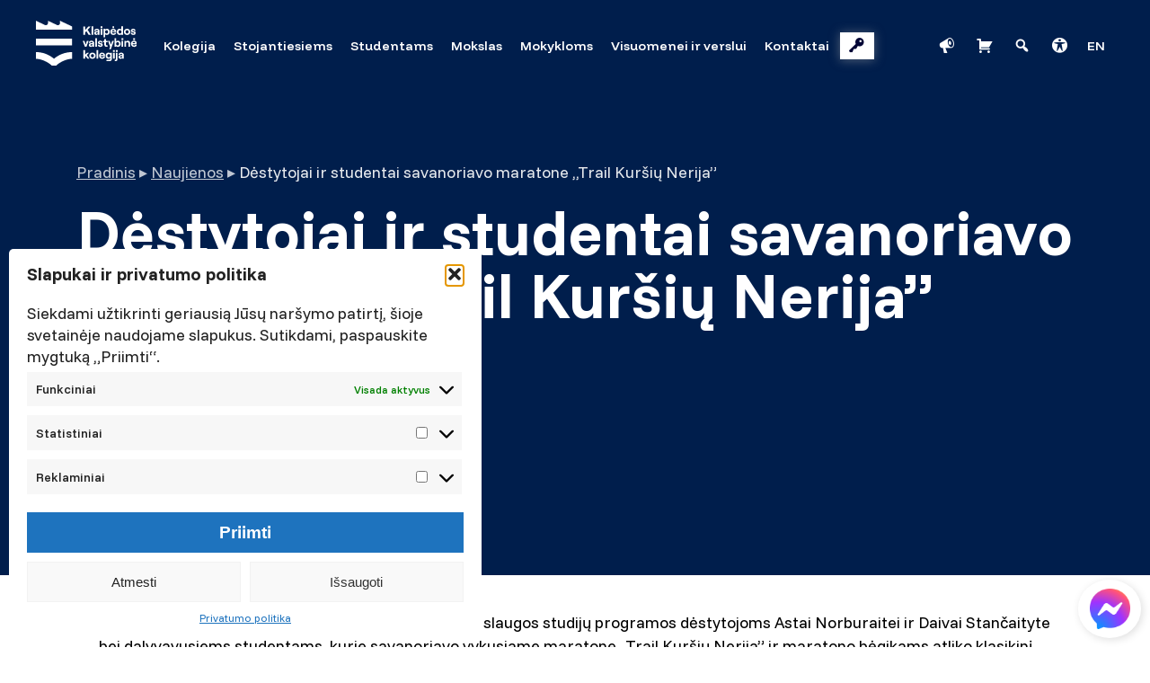

--- FILE ---
content_type: text/html; charset=UTF-8
request_url: https://www.kvk.lt/kineziterapijos-ir-bendrosios-slaugos-studiju-programos-destytojai-ir-studentai-savanoriavo-maratone-trail-kursiu-nerija/
body_size: 21114
content:

<!doctype html>
<html lang="lt-LT">
<head>
	<meta charset="UTF-8">
	<meta name="viewport" content="width=device-width, initial-scale=1">
  <link rel="icon" type="image/svg+xml" href="https://www.kvk.lt/wp-content/uploads/2025/01/kvk-simbolis-full-color-rgb-900px-w-72ppi.png">
  <link rel="mask-icon" href="https://www.kvk.lt/wp-content/uploads/2025/01/kvk-simbolis-full-color-rgb-900px-w-72ppi.png" color="#08599D">
  <!--[if IE]><meta http-equiv='X-UA-Compatible' content='IE=edge,chrome=1'><![endif]-->
  <link rel="stylesheet" media="print" href="https://www.kvk.lt/wp-content/themes/kvk/css/print.css" />

  <link rel="preconnect" href="https://fonts.gstatic.com">
  <link href="https://fonts.googleapis.com/css2?family=Funnel+Display:wght@300..800&family=Funnel+Sans:ital,wght@0,300..800;1,300..800&display=swap" rel="stylesheet">

  <meta name='robots' content='index, follow, max-image-preview:large, max-snippet:-1, max-video-preview:-1' />
<link rel="alternate" hreflang="lt" href="https://www.kvk.lt/kineziterapijos-ir-bendrosios-slaugos-studiju-programos-destytojai-ir-studentai-savanoriavo-maratone-trail-kursiu-nerija/" />
<link rel="alternate" hreflang="x-default" href="https://www.kvk.lt/kineziterapijos-ir-bendrosios-slaugos-studiju-programos-destytojai-ir-studentai-savanoriavo-maratone-trail-kursiu-nerija/" />
<script>window._wca = window._wca || [];</script>

	<!-- This site is optimized with the Yoast SEO plugin v26.7 - https://yoast.com/wordpress/plugins/seo/ -->
	<title>Dėstytojai ir studentai savanoriavo maratone ,,Trail Kuršių Nerija” - Klaipėdos valstybinė kolegija</title>
	<meta name="description" content="Nuoširdų AČIŪ sakome Kineziterapijos ir Bendrosios slaugos studijų programos dėstytojoms Astai Norburaitei ir Daivai Stančaityte bei dalyvavusiems" />
	<link rel="canonical" href="https://www.kvk.lt/kineziterapijos-ir-bendrosios-slaugos-studiju-programos-destytojai-ir-studentai-savanoriavo-maratone-trail-kursiu-nerija/" />
	<meta property="og:locale" content="lt_LT" />
	<meta property="og:type" content="article" />
	<meta property="og:title" content="Dėstytojai ir studentai savanoriavo maratone ,,Trail Kuršių Nerija” - Klaipėdos valstybinė kolegija" />
	<meta property="og:description" content="Nuoširdų AČIŪ sakome Kineziterapijos ir Bendrosios slaugos studijų programos dėstytojoms Astai Norburaitei ir Daivai Stančaityte bei dalyvavusiems" />
	<meta property="og:url" content="https://www.kvk.lt/kineziterapijos-ir-bendrosios-slaugos-studiju-programos-destytojai-ir-studentai-savanoriavo-maratone-trail-kursiu-nerija/" />
	<meta property="og:site_name" content="Klaipėdos valstybinė kolegija" />
	<meta property="article:published_time" content="2021-10-19T08:31:10+00:00" />
	<meta property="article:modified_time" content="2021-10-19T08:33:42+00:00" />
	<meta property="og:image" content="https://www.kvk.lt/wp-content/uploads/2021/10/2-2.jpg" />
	<meta property="og:image:width" content="945" />
	<meta property="og:image:height" content="630" />
	<meta property="og:image:type" content="image/jpeg" />
	<meta name="author" content="Miglė Pakamorė" />
	<meta name="twitter:card" content="summary_large_image" />
	<script type="application/ld+json" class="yoast-schema-graph">{"@context":"https://schema.org","@graph":[{"@type":"Article","@id":"https://www.kvk.lt/kineziterapijos-ir-bendrosios-slaugos-studiju-programos-destytojai-ir-studentai-savanoriavo-maratone-trail-kursiu-nerija/#article","isPartOf":{"@id":"https://www.kvk.lt/kineziterapijos-ir-bendrosios-slaugos-studiju-programos-destytojai-ir-studentai-savanoriavo-maratone-trail-kursiu-nerija/"},"author":{"name":"Miglė Pakamorė","@id":"https://www.kvk.lt/#/schema/person/db786badacd35d43d6b1d8cd3ef21b2a"},"headline":"Dėstytojai ir studentai savanoriavo maratone ,,Trail Kuršių Nerija”","datePublished":"2021-10-19T08:31:10+00:00","dateModified":"2021-10-19T08:33:42+00:00","mainEntityOfPage":{"@id":"https://www.kvk.lt/kineziterapijos-ir-bendrosios-slaugos-studiju-programos-destytojai-ir-studentai-savanoriavo-maratone-trail-kursiu-nerija/"},"wordCount":47,"publisher":{"@id":"https://www.kvk.lt/#organization"},"image":{"@id":"https://www.kvk.lt/kineziterapijos-ir-bendrosios-slaugos-studiju-programos-destytojai-ir-studentai-savanoriavo-maratone-trail-kursiu-nerija/#primaryimage"},"thumbnailUrl":"https://www.kvk.lt/wp-content/uploads/2021/10/2-2.jpg","articleSection":["Naujienos"],"inLanguage":"lt-LT"},{"@type":"WebPage","@id":"https://www.kvk.lt/kineziterapijos-ir-bendrosios-slaugos-studiju-programos-destytojai-ir-studentai-savanoriavo-maratone-trail-kursiu-nerija/","url":"https://www.kvk.lt/kineziterapijos-ir-bendrosios-slaugos-studiju-programos-destytojai-ir-studentai-savanoriavo-maratone-trail-kursiu-nerija/","name":"Dėstytojai ir studentai savanoriavo maratone ,,Trail Kuršių Nerija” - Klaipėdos valstybinė kolegija","isPartOf":{"@id":"https://www.kvk.lt/#website"},"primaryImageOfPage":{"@id":"https://www.kvk.lt/kineziterapijos-ir-bendrosios-slaugos-studiju-programos-destytojai-ir-studentai-savanoriavo-maratone-trail-kursiu-nerija/#primaryimage"},"image":{"@id":"https://www.kvk.lt/kineziterapijos-ir-bendrosios-slaugos-studiju-programos-destytojai-ir-studentai-savanoriavo-maratone-trail-kursiu-nerija/#primaryimage"},"thumbnailUrl":"https://www.kvk.lt/wp-content/uploads/2021/10/2-2.jpg","datePublished":"2021-10-19T08:31:10+00:00","dateModified":"2021-10-19T08:33:42+00:00","description":"Nuoširdų AČIŪ sakome Kineziterapijos ir Bendrosios slaugos studijų programos dėstytojoms Astai Norburaitei ir Daivai Stančaityte bei dalyvavusiems","breadcrumb":{"@id":"https://www.kvk.lt/kineziterapijos-ir-bendrosios-slaugos-studiju-programos-destytojai-ir-studentai-savanoriavo-maratone-trail-kursiu-nerija/#breadcrumb"},"inLanguage":"lt-LT","potentialAction":[{"@type":"ReadAction","target":["https://www.kvk.lt/kineziterapijos-ir-bendrosios-slaugos-studiju-programos-destytojai-ir-studentai-savanoriavo-maratone-trail-kursiu-nerija/"]}]},{"@type":"ImageObject","inLanguage":"lt-LT","@id":"https://www.kvk.lt/kineziterapijos-ir-bendrosios-slaugos-studiju-programos-destytojai-ir-studentai-savanoriavo-maratone-trail-kursiu-nerija/#primaryimage","url":"https://www.kvk.lt/wp-content/uploads/2021/10/2-2.jpg","contentUrl":"https://www.kvk.lt/wp-content/uploads/2021/10/2-2.jpg","width":945,"height":630},{"@type":"BreadcrumbList","@id":"https://www.kvk.lt/kineziterapijos-ir-bendrosios-slaugos-studiju-programos-destytojai-ir-studentai-savanoriavo-maratone-trail-kursiu-nerija/#breadcrumb","itemListElement":[{"@type":"ListItem","position":1,"name":"Home","item":"https://www.kvk.lt/"},{"@type":"ListItem","position":2,"name":"Naujienos","item":"https://www.kvk.lt/naujienos/"},{"@type":"ListItem","position":3,"name":"Dėstytojai ir studentai savanoriavo maratone ,,Trail Kuršių Nerija”"}]},{"@type":"WebSite","@id":"https://www.kvk.lt/#website","url":"https://www.kvk.lt/","name":"Klaipėdos valstybinė kolegija","description":"","publisher":{"@id":"https://www.kvk.lt/#organization"},"potentialAction":[{"@type":"SearchAction","target":{"@type":"EntryPoint","urlTemplate":"https://www.kvk.lt/?s={search_term_string}"},"query-input":{"@type":"PropertyValueSpecification","valueRequired":true,"valueName":"search_term_string"}}],"inLanguage":"lt-LT"},{"@type":"Organization","@id":"https://www.kvk.lt/#organization","name":"Klaipėdos valstybinė kolegija","url":"https://www.kvk.lt/","logo":{"@type":"ImageObject","inLanguage":"lt-LT","@id":"https://www.kvk.lt/#/schema/logo/image/","url":"https://www.kvk.lt/wp-content/uploads/2020/08/kvk-baltas-be-teksto.svg","contentUrl":"https://www.kvk.lt/wp-content/uploads/2020/08/kvk-baltas-be-teksto.svg","caption":"Klaipėdos valstybinė kolegija"},"image":{"@id":"https://www.kvk.lt/#/schema/logo/image/"}},{"@type":"Person","@id":"https://www.kvk.lt/#/schema/person/db786badacd35d43d6b1d8cd3ef21b2a","name":"Miglė Pakamorė"}]}</script>
	<!-- / Yoast SEO plugin. -->


<link rel='dns-prefetch' href='//stats.wp.com' />
<link rel='dns-prefetch' href='//cdn.jsdelivr.net' />
<link rel="alternate" title="oEmbed (JSON)" type="application/json+oembed" href="https://www.kvk.lt/wp-json/oembed/1.0/embed?url=https%3A%2F%2Fwww.kvk.lt%2Fkineziterapijos-ir-bendrosios-slaugos-studiju-programos-destytojai-ir-studentai-savanoriavo-maratone-trail-kursiu-nerija%2F" />
<link rel="alternate" title="oEmbed (XML)" type="text/xml+oembed" href="https://www.kvk.lt/wp-json/oembed/1.0/embed?url=https%3A%2F%2Fwww.kvk.lt%2Fkineziterapijos-ir-bendrosios-slaugos-studiju-programos-destytojai-ir-studentai-savanoriavo-maratone-trail-kursiu-nerija%2F&#038;format=xml" />
<style id='wp-img-auto-sizes-contain-inline-css' type='text/css'>
img:is([sizes=auto i],[sizes^="auto," i]){contain-intrinsic-size:3000px 1500px}
/*# sourceURL=wp-img-auto-sizes-contain-inline-css */
</style>

<style id='wp-emoji-styles-inline-css' type='text/css'>

	img.wp-smiley, img.emoji {
		display: inline !important;
		border: none !important;
		box-shadow: none !important;
		height: 1em !important;
		width: 1em !important;
		margin: 0 0.07em !important;
		vertical-align: -0.1em !important;
		background: none !important;
		padding: 0 !important;
	}
/*# sourceURL=wp-emoji-styles-inline-css */
</style>
<style id='classic-theme-styles-inline-css' type='text/css'>
/*! This file is auto-generated */
.wp-block-button__link{color:#fff;background-color:#32373c;border-radius:9999px;box-shadow:none;text-decoration:none;padding:calc(.667em + 2px) calc(1.333em + 2px);font-size:1.125em}.wp-block-file__button{background:#32373c;color:#fff;text-decoration:none}
/*# sourceURL=/wp-includes/css/classic-themes.min.css */
</style>
<link rel='stylesheet' id='woo-shipping-dpd-baltic-css' href='https://www.kvk.lt/wp-content/plugins/woo-shipping-dpd-baltic/public/css/dpd-public.css?ver=1.2.89' type='text/css' media='all' />
<link rel='stylesheet' id='select2css-css' href='//cdn.jsdelivr.net/npm/select2@4.1.0-rc.0/dist/css/select2.min.css?ver=1.0' type='text/css' media='all' />
<link rel='stylesheet' id='swedbankv3-css' href='https://www.kvk.lt/wp-content/plugins/woocommerce-gateway-swedbank-v3/css/swedbank_plugin.css?ver=6.9' type='text/css' media='all' />
<link rel='stylesheet' id='woocommerce-layout-css' href='https://www.kvk.lt/wp-content/plugins/woocommerce/assets/css/woocommerce-layout.css?ver=10.4.3' type='text/css' media='all' />
<style id='woocommerce-layout-inline-css' type='text/css'>

	.infinite-scroll .woocommerce-pagination {
		display: none;
	}
/*# sourceURL=woocommerce-layout-inline-css */
</style>
<link rel='stylesheet' id='woocommerce-smallscreen-css' href='https://www.kvk.lt/wp-content/plugins/woocommerce/assets/css/woocommerce-smallscreen.css?ver=10.4.3' type='text/css' media='only screen and (max-width: 768px)' />
<link rel='stylesheet' id='woocommerce-general-css' href='https://www.kvk.lt/wp-content/plugins/woocommerce/assets/css/woocommerce.css?ver=10.4.3' type='text/css' media='all' />
<style id='woocommerce-inline-inline-css' type='text/css'>
.woocommerce form .form-row .required { visibility: visible; }
/*# sourceURL=woocommerce-inline-inline-css */
</style>
<link rel='stylesheet' id='cmplz-general-css' href='https://www.kvk.lt/wp-content/plugins/complianz-gdpr-premium/assets/css/cookieblocker.min.css?ver=1754664291' type='text/css' media='all' />
<link rel='stylesheet' id='kvk-grid-css' href='https://www.kvk.lt/wp-content/themes/kvk/css/grid.min.css?ver=6.9' type='text/css' media='all' />
<link rel='stylesheet' id='kvk-style-css' href='https://www.kvk.lt/wp-content/themes/kvk/style.css?ver=2.0.3.20260119a' type='text/css' media='all' />
<link rel='stylesheet' id='dashicons-css' href='https://www.kvk.lt/wp-includes/css/dashicons.min.css?ver=6.9' type='text/css' media='all' />
<script type="text/javascript" src="https://www.kvk.lt/wp-content/themes/kvk/js/script.js?ver=2.0.3.20260119a" id="kvk-script-js"></script>
<script data-service="jetpack-statistics" data-category="statistics" type="text/plain" data-cmplz-src="https://stats.wp.com/s-202604.js" id="woocommerce-analytics-js" defer="defer" data-wp-strategy="defer"></script>
<link rel="https://api.w.org/" href="https://www.kvk.lt/wp-json/" /><link rel="alternate" title="JSON" type="application/json" href="https://www.kvk.lt/wp-json/wp/v2/posts/16341" /><link rel="EditURI" type="application/rsd+xml" title="RSD" href="https://www.kvk.lt/xmlrpc.php?rsd" />
<meta name="generator" content="WordPress 6.9" />
<meta name="generator" content="WooCommerce 10.4.3" />
<link rel='shortlink' href='https://www.kvk.lt/?p=16341' />
<meta name="generator" content="WPML ver:4.8.6 stt:1,32;" />
	<script>

					        // jQuery(document).on( 'change', '.wc_payment_methods input[name="payment_method"]', function() {
				// 	jQuery('body').trigger('update_checkout');
				// });
					</script>
				<style>img#wpstats{display:none}</style>
					<style>.cmplz-hidden {
					display: none !important;
				}</style>	<noscript><style>.woocommerce-product-gallery{ opacity: 1 !important; }</style></noscript>
	
      <!-- Google Tag Manager 2024-07-18 -->
    <!-- OLD ID 2022-05-31 // GTM-WTD7C4Z -->
    <script>(function(w,d,s,l,i){w[l]=w[l]||[];w[l].push({'gtm.start':
    new Date().getTime(),event:'gtm.js'});var f=d.getElementsByTagName(s)[0],
    j=d.createElement(s),dl=l!='dataLayer'?'&l='+l:'';j.async=true;j.src=
    'https://www.googletagmanager.com/gtm.js?id='+i+dl;f.parentNode.insertBefore(j,f);
    })(window,document,'script','dataLayer','GTM-KSZPCBNJ');</script>


    <!-- Meta Pixel Code 2024-06-10 -->
    <script>
      !function(f,b,e,v,n,t,s)
      {if(f.fbq)return;n=f.fbq=function(){n.callMethod?
      n.callMethod.apply(n,arguments):n.queue.push(arguments)};
      if(!f._fbq)f._fbq=n;n.push=n;n.loaded=!0;n.version='2.0';
      n.queue=[];t=b.createElement(e);t.async=!0;
      t.src=v;s=b.getElementsByTagName(e)[0];
      s.parentNode.insertBefore(t,s)}(window, document,'script',
      'https://connect.facebook.net/en_US/fbevents.js');
      fbq('init', '445175125115638');
      fbq('track', 'PageView');
    </script>
    <noscript><img height="1" width="1" style="display:none"
      src="https://www.facebook.com/tr?id=445175125115638&ev=PageView&noscript=1"
    /></noscript>
  <style id='global-styles-inline-css' type='text/css'>
:root{--wp--preset--aspect-ratio--square: 1;--wp--preset--aspect-ratio--4-3: 4/3;--wp--preset--aspect-ratio--3-4: 3/4;--wp--preset--aspect-ratio--3-2: 3/2;--wp--preset--aspect-ratio--2-3: 2/3;--wp--preset--aspect-ratio--16-9: 16/9;--wp--preset--aspect-ratio--9-16: 9/16;--wp--preset--color--black: #000000;--wp--preset--color--cyan-bluish-gray: #abb8c3;--wp--preset--color--white: #ffffff;--wp--preset--color--pale-pink: #f78da7;--wp--preset--color--vivid-red: #cf2e2e;--wp--preset--color--luminous-vivid-orange: #ff6900;--wp--preset--color--luminous-vivid-amber: #fcb900;--wp--preset--color--light-green-cyan: #7bdcb5;--wp--preset--color--vivid-green-cyan: #00d084;--wp--preset--color--pale-cyan-blue: #8ed1fc;--wp--preset--color--vivid-cyan-blue: #0693e3;--wp--preset--color--vivid-purple: #9b51e0;--wp--preset--gradient--vivid-cyan-blue-to-vivid-purple: linear-gradient(135deg,rgb(6,147,227) 0%,rgb(155,81,224) 100%);--wp--preset--gradient--light-green-cyan-to-vivid-green-cyan: linear-gradient(135deg,rgb(122,220,180) 0%,rgb(0,208,130) 100%);--wp--preset--gradient--luminous-vivid-amber-to-luminous-vivid-orange: linear-gradient(135deg,rgb(252,185,0) 0%,rgb(255,105,0) 100%);--wp--preset--gradient--luminous-vivid-orange-to-vivid-red: linear-gradient(135deg,rgb(255,105,0) 0%,rgb(207,46,46) 100%);--wp--preset--gradient--very-light-gray-to-cyan-bluish-gray: linear-gradient(135deg,rgb(238,238,238) 0%,rgb(169,184,195) 100%);--wp--preset--gradient--cool-to-warm-spectrum: linear-gradient(135deg,rgb(74,234,220) 0%,rgb(151,120,209) 20%,rgb(207,42,186) 40%,rgb(238,44,130) 60%,rgb(251,105,98) 80%,rgb(254,248,76) 100%);--wp--preset--gradient--blush-light-purple: linear-gradient(135deg,rgb(255,206,236) 0%,rgb(152,150,240) 100%);--wp--preset--gradient--blush-bordeaux: linear-gradient(135deg,rgb(254,205,165) 0%,rgb(254,45,45) 50%,rgb(107,0,62) 100%);--wp--preset--gradient--luminous-dusk: linear-gradient(135deg,rgb(255,203,112) 0%,rgb(199,81,192) 50%,rgb(65,88,208) 100%);--wp--preset--gradient--pale-ocean: linear-gradient(135deg,rgb(255,245,203) 0%,rgb(182,227,212) 50%,rgb(51,167,181) 100%);--wp--preset--gradient--electric-grass: linear-gradient(135deg,rgb(202,248,128) 0%,rgb(113,206,126) 100%);--wp--preset--gradient--midnight: linear-gradient(135deg,rgb(2,3,129) 0%,rgb(40,116,252) 100%);--wp--preset--font-size--small: 13px;--wp--preset--font-size--medium: 20px;--wp--preset--font-size--large: 36px;--wp--preset--font-size--x-large: 42px;--wp--preset--spacing--20: 0.44rem;--wp--preset--spacing--30: 0.67rem;--wp--preset--spacing--40: 1rem;--wp--preset--spacing--50: 1.5rem;--wp--preset--spacing--60: 2.25rem;--wp--preset--spacing--70: 3.38rem;--wp--preset--spacing--80: 5.06rem;--wp--preset--shadow--natural: 6px 6px 9px rgba(0, 0, 0, 0.2);--wp--preset--shadow--deep: 12px 12px 50px rgba(0, 0, 0, 0.4);--wp--preset--shadow--sharp: 6px 6px 0px rgba(0, 0, 0, 0.2);--wp--preset--shadow--outlined: 6px 6px 0px -3px rgb(255, 255, 255), 6px 6px rgb(0, 0, 0);--wp--preset--shadow--crisp: 6px 6px 0px rgb(0, 0, 0);}:where(.is-layout-flex){gap: 0.5em;}:where(.is-layout-grid){gap: 0.5em;}body .is-layout-flex{display: flex;}.is-layout-flex{flex-wrap: wrap;align-items: center;}.is-layout-flex > :is(*, div){margin: 0;}body .is-layout-grid{display: grid;}.is-layout-grid > :is(*, div){margin: 0;}:where(.wp-block-columns.is-layout-flex){gap: 2em;}:where(.wp-block-columns.is-layout-grid){gap: 2em;}:where(.wp-block-post-template.is-layout-flex){gap: 1.25em;}:where(.wp-block-post-template.is-layout-grid){gap: 1.25em;}.has-black-color{color: var(--wp--preset--color--black) !important;}.has-cyan-bluish-gray-color{color: var(--wp--preset--color--cyan-bluish-gray) !important;}.has-white-color{color: var(--wp--preset--color--white) !important;}.has-pale-pink-color{color: var(--wp--preset--color--pale-pink) !important;}.has-vivid-red-color{color: var(--wp--preset--color--vivid-red) !important;}.has-luminous-vivid-orange-color{color: var(--wp--preset--color--luminous-vivid-orange) !important;}.has-luminous-vivid-amber-color{color: var(--wp--preset--color--luminous-vivid-amber) !important;}.has-light-green-cyan-color{color: var(--wp--preset--color--light-green-cyan) !important;}.has-vivid-green-cyan-color{color: var(--wp--preset--color--vivid-green-cyan) !important;}.has-pale-cyan-blue-color{color: var(--wp--preset--color--pale-cyan-blue) !important;}.has-vivid-cyan-blue-color{color: var(--wp--preset--color--vivid-cyan-blue) !important;}.has-vivid-purple-color{color: var(--wp--preset--color--vivid-purple) !important;}.has-black-background-color{background-color: var(--wp--preset--color--black) !important;}.has-cyan-bluish-gray-background-color{background-color: var(--wp--preset--color--cyan-bluish-gray) !important;}.has-white-background-color{background-color: var(--wp--preset--color--white) !important;}.has-pale-pink-background-color{background-color: var(--wp--preset--color--pale-pink) !important;}.has-vivid-red-background-color{background-color: var(--wp--preset--color--vivid-red) !important;}.has-luminous-vivid-orange-background-color{background-color: var(--wp--preset--color--luminous-vivid-orange) !important;}.has-luminous-vivid-amber-background-color{background-color: var(--wp--preset--color--luminous-vivid-amber) !important;}.has-light-green-cyan-background-color{background-color: var(--wp--preset--color--light-green-cyan) !important;}.has-vivid-green-cyan-background-color{background-color: var(--wp--preset--color--vivid-green-cyan) !important;}.has-pale-cyan-blue-background-color{background-color: var(--wp--preset--color--pale-cyan-blue) !important;}.has-vivid-cyan-blue-background-color{background-color: var(--wp--preset--color--vivid-cyan-blue) !important;}.has-vivid-purple-background-color{background-color: var(--wp--preset--color--vivid-purple) !important;}.has-black-border-color{border-color: var(--wp--preset--color--black) !important;}.has-cyan-bluish-gray-border-color{border-color: var(--wp--preset--color--cyan-bluish-gray) !important;}.has-white-border-color{border-color: var(--wp--preset--color--white) !important;}.has-pale-pink-border-color{border-color: var(--wp--preset--color--pale-pink) !important;}.has-vivid-red-border-color{border-color: var(--wp--preset--color--vivid-red) !important;}.has-luminous-vivid-orange-border-color{border-color: var(--wp--preset--color--luminous-vivid-orange) !important;}.has-luminous-vivid-amber-border-color{border-color: var(--wp--preset--color--luminous-vivid-amber) !important;}.has-light-green-cyan-border-color{border-color: var(--wp--preset--color--light-green-cyan) !important;}.has-vivid-green-cyan-border-color{border-color: var(--wp--preset--color--vivid-green-cyan) !important;}.has-pale-cyan-blue-border-color{border-color: var(--wp--preset--color--pale-cyan-blue) !important;}.has-vivid-cyan-blue-border-color{border-color: var(--wp--preset--color--vivid-cyan-blue) !important;}.has-vivid-purple-border-color{border-color: var(--wp--preset--color--vivid-purple) !important;}.has-vivid-cyan-blue-to-vivid-purple-gradient-background{background: var(--wp--preset--gradient--vivid-cyan-blue-to-vivid-purple) !important;}.has-light-green-cyan-to-vivid-green-cyan-gradient-background{background: var(--wp--preset--gradient--light-green-cyan-to-vivid-green-cyan) !important;}.has-luminous-vivid-amber-to-luminous-vivid-orange-gradient-background{background: var(--wp--preset--gradient--luminous-vivid-amber-to-luminous-vivid-orange) !important;}.has-luminous-vivid-orange-to-vivid-red-gradient-background{background: var(--wp--preset--gradient--luminous-vivid-orange-to-vivid-red) !important;}.has-very-light-gray-to-cyan-bluish-gray-gradient-background{background: var(--wp--preset--gradient--very-light-gray-to-cyan-bluish-gray) !important;}.has-cool-to-warm-spectrum-gradient-background{background: var(--wp--preset--gradient--cool-to-warm-spectrum) !important;}.has-blush-light-purple-gradient-background{background: var(--wp--preset--gradient--blush-light-purple) !important;}.has-blush-bordeaux-gradient-background{background: var(--wp--preset--gradient--blush-bordeaux) !important;}.has-luminous-dusk-gradient-background{background: var(--wp--preset--gradient--luminous-dusk) !important;}.has-pale-ocean-gradient-background{background: var(--wp--preset--gradient--pale-ocean) !important;}.has-electric-grass-gradient-background{background: var(--wp--preset--gradient--electric-grass) !important;}.has-midnight-gradient-background{background: var(--wp--preset--gradient--midnight) !important;}.has-small-font-size{font-size: var(--wp--preset--font-size--small) !important;}.has-medium-font-size{font-size: var(--wp--preset--font-size--medium) !important;}.has-large-font-size{font-size: var(--wp--preset--font-size--large) !important;}.has-x-large-font-size{font-size: var(--wp--preset--font-size--x-large) !important;}
/*# sourceURL=global-styles-inline-css */
</style>
<link rel='stylesheet' id='wc-blocks-style-css' href='https://www.kvk.lt/wp-content/plugins/woocommerce/assets/client/blocks/wc-blocks.css?ver=wc-10.4.3' type='text/css' media='all' />
</head>

<body data-cmplz=1 class="wp-singular post-template-default single single-post postid-16341 single-format-standard wp-custom-logo wp-theme-kvk page-theme-generic post-16341 post type-post status-publish format-standard has-post-thumbnail hentry category-naujienos theme-kvk woocommerce-no-js">

  <!-- Google Tag Manager (noscript) 2022-05-31 -->
  <noscript><iframe src="https://www.googletagmanager.com/ns.html?id=GTM-KSZPCBNJ"
  height="0" width="0" style="display:none;visibility:hidden"></iframe></noscript>

  <div id="fast-search" class="container-modal hide">
    <div class="close close-modal">╳</div>
    <div class="content">
      <div class="container">
        <div class="row">
          <div class="col-12 col-query">
            <div class="query-fieldset">
              <div class="before-query"><span class="dashicons dashicons-search"></span></div>
              <form action="/" method="get">
                <label for="fast-query" class="sr-only">Paieška</label>
                <input id="fast-query" name="s" type="text" spellcheck="false" placeholder="Paieška"/>
              </form>
            </div>
            <div class="query-subtitle">Norėdami pamatyti daugiau rezultatų ar filtravimo parinkčių, spauskite ENTER</div>
          </div>
        </div>
        <div class="row results-container">
                      <div class="col-3 result">
              <a class="clean clean-search-href" href="#">
                <img class="clean-search-src" alt="KVK" src="/wp-content/themes/kvk/img/placeholder.png" loading="lazy"/>
                <h3 class="clean-search-text">Rezultato antraštė</h3>
                <h5 class="clean-search-text">Rezultato aprašas</h5>
              </a>
            </div>
                      <div class="col-3 result">
              <a class="clean clean-search-href" href="#">
                <img class="clean-search-src" alt="KVK" src="/wp-content/themes/kvk/img/placeholder.png" loading="lazy"/>
                <h3 class="clean-search-text">Rezultato antraštė</h3>
                <h5 class="clean-search-text">Rezultato aprašas</h5>
              </a>
            </div>
                      <div class="col-3 result">
              <a class="clean clean-search-href" href="#">
                <img class="clean-search-src" alt="KVK" src="/wp-content/themes/kvk/img/placeholder.png" loading="lazy"/>
                <h3 class="clean-search-text">Rezultato antraštė</h3>
                <h5 class="clean-search-text">Rezultato aprašas</h5>
              </a>
            </div>
                      <div class="col-3 result">
              <a class="clean clean-search-href" href="#">
                <img class="clean-search-src" alt="KVK" src="/wp-content/themes/kvk/img/placeholder.png" loading="lazy"/>
                <h3 class="clean-search-text">Rezultato antraštė</h3>
                <h5 class="clean-search-text">Rezultato aprašas</h5>
              </a>
            </div>
                      <div class="col-3 result">
              <a class="clean clean-search-href" href="#">
                <img class="clean-search-src" alt="KVK" src="/wp-content/themes/kvk/img/placeholder.png" loading="lazy"/>
                <h3 class="clean-search-text">Rezultato antraštė</h3>
                <h5 class="clean-search-text">Rezultato aprašas</h5>
              </a>
            </div>
                      <div class="col-3 result">
              <a class="clean clean-search-href" href="#">
                <img class="clean-search-src" alt="KVK" src="/wp-content/themes/kvk/img/placeholder.png" loading="lazy"/>
                <h3 class="clean-search-text">Rezultato antraštė</h3>
                <h5 class="clean-search-text">Rezultato aprašas</h5>
              </a>
            </div>
                      <div class="col-3 result">
              <a class="clean clean-search-href" href="#">
                <img class="clean-search-src" alt="KVK" src="/wp-content/themes/kvk/img/placeholder.png" loading="lazy"/>
                <h3 class="clean-search-text">Rezultato antraštė</h3>
                <h5 class="clean-search-text">Rezultato aprašas</h5>
              </a>
            </div>
                      <div class="col-3 result">
              <a class="clean clean-search-href" href="#">
                <img class="clean-search-src" alt="KVK" src="/wp-content/themes/kvk/img/placeholder.png" loading="lazy"/>
                <h3 class="clean-search-text">Rezultato antraštė</h3>
                <h5 class="clean-search-text">Rezultato aprašas</h5>
              </a>
            </div>
                  </div>
      </div>
    </div>
  </div>

	<header>
      <div class="nav-container container">
        <a class="home" href="https://www.kvk.lt">
          <img alt="Klaipėdos valstybinė kolegija" src="https://www.kvk.lt/wp-content/uploads/2025/01/kvk-pagrindinis-white-rgb.svg"/>
          <span class="sr-only">Klaipėdos valstybinė kolegija        </a>
        <nav>
          <input type="checkbox" id="kvk-dropdown-001">
          <label for="kvk-dropdown-001" class="toggle header-menu-trigger dashicons dashicons-plus-alt2"><span class="sr-only">Mobili navigacija</span></label>
          <ul id="menu-pagrindinis-meniu-lt" class="header-menu"><label for="kvk-dropdown-17739" class="toggle">Kolegija</label><li class=" menu-item menu-item-type-post_type menu-item-object-page menu-item-has-children highlight-none"><a target="_self" href="https://www.kvk.lt/kolegija/"><span class="menu-label">Kolegija</span></a><input type="checkbox" id="kvk-dropdown-17739"/>
<ul class="sub-menu">
<li class=" menu-item menu-item-type-post_type menu-item-object-page highlight-none"><a target="_self" href="https://www.kvk.lt/kolegija/kolegijos-struktura/"><span class="menu-label">Struktūra</span></a></li>
<li class=" menu-item menu-item-type-post_type menu-item-object-page highlight-none"><a target="_self" href="https://www.kvk.lt/kolegija/komisijos-ir-tarybos/"><span class="menu-label">Tarybos ir komisijos</span></a></li>
<li class=" menu-item menu-item-type-post_type menu-item-object-page highlight-none"><a target="_self" href="https://www.kvk.lt/kolegija/veiklos-dokumentai/"><span class="menu-label">Veiklos dokumentai</span></a></li>
<li class=" menu-item menu-item-type-post_type menu-item-object-page highlight-none"><a target="_self" href="https://www.kvk.lt/kolegija/kokybes-politika/"><span class="menu-label">Kokybė</span></a></li>
<li class=" menu-item menu-item-type-post_type_archive menu-item-object-project highlight-none"><a target="_self" href="https://www.kvk.lt/projektai/"><span class="menu-label">Projektai</span></a></li>
<li class=" menu-item menu-item-type-post_type menu-item-object-page highlight-none"><a target="_self" href="https://www.kvk.lt/kolegija/garbes-nariai/"><span class="menu-label">Garbės nariai</span></a></li>
<li class=" menu-item menu-item-type-post_type menu-item-object-page highlight-none"><a target="_self" href="https://www.kvk.lt/kolegija/darnaus-vystymosi-tikslai/"><span class="menu-label">Darnaus vystymosi tikslai</span></a></li>
<li class=" menu-item menu-item-type-custom menu-item-object-custom highlight-none"><a target="_self" href="/naujienos/"><span class="menu-label">Naujienos</span></a></li>
<li class=" menu-item menu-item-type-post_type_archive menu-item-object-event highlight-none"><a target="_self" href="https://www.kvk.lt/renginiai/"><span class="menu-label">Renginiai</span></a></li>
<li class=" menu-item menu-item-type-post_type menu-item-object-page highlight-none"><a target="_self" href="https://www.kvk.lt/kolegija/viesieji-pirkimai/"><span class="menu-label">Viešieji pirkimai</span></a></li>
<li class=" menu-item menu-item-type-post_type menu-item-object-page highlight-none"><a target="_self" href="https://www.kvk.lt/kolegija/asmens-duomenu-apsauga/"><span class="menu-label">Asmens duomenų apsauga</span></a></li>
<li class=" menu-item menu-item-type-post_type menu-item-object-page highlight-none"><a target="_self" href="https://www.kvk.lt/kolegija/korupcijos-prevencija/"><span class="menu-label">Korupcijos prevencija</span></a></li>
<li class=" menu-item menu-item-type-post_type menu-item-object-page highlight-none"><a target="_self" href="https://www.kvk.lt/kolegija/atestavimas-ir-konkursai/"><span class="menu-label">Atestavimas ir konkursai</span></a></li>
</ul>
</li>
<label for="kvk-dropdown-17750" class="toggle">Stojantiesiems</label><li class=" menu-item menu-item-type-post_type menu-item-object-page menu-item-has-children highlight-none"><a target="_self" href="https://www.kvk.lt/stojantiesiems/"><span class="menu-label">Stojantiesiems</span></a><input type="checkbox" id="kvk-dropdown-17750"/>
<ul class="sub-menu">
<li class=" menu-item menu-item-type-post_type_archive menu-item-object-program highlight-none"><a target="_self" href="https://www.kvk.lt/programa/"><span class="menu-label">Studijų programos</span></a></li>
<li class=" menu-item menu-item-type-post_type menu-item-object-page highlight-none"><a target="_self" href="https://www.kvk.lt/stojantiesiems/priemimas-i-studijas/"><span class="menu-label">Priėmimas į studijas</span></a></li>
<li class=" menu-item menu-item-type-post_type menu-item-object-page highlight-none"><a target="_self" href="https://www.kvk.lt/stojantiesiems/studiju-kaina/"><span class="menu-label">Metinė studijų kaina</span></a></li>
<li class=" menu-item menu-item-type-post_type menu-item-object-page highlight-none"><a target="_self" href="https://www.kvk.lt/stojantiesiems/priemimo-statistika/"><span class="menu-label">Priėmimo statistika</span></a></li>
<li class=" menu-item menu-item-type-post_type menu-item-object-page highlight-none"><a target="_self" href="https://www.kvk.lt/stojantiesiems/informacija-apie-absolventu-isidarbinima-ir-darbo-karjeros-stebesena/"><span class="menu-label">Absolventų įsidarbinimas ir darbo karjeros stebėsena</span></a></li>
<li class=" menu-item menu-item-type-taxonomy menu-item-object-story-category highlight-none"><a target="_self" href="https://www.kvk.lt/stories/karjera/"><span class="menu-label">Sėkmės istorijos</span></a></li>
</ul>
</li>
<label for="kvk-dropdown-17756" class="toggle">Studentams</label><li class=" menu-item menu-item-type-post_type menu-item-object-page menu-item-has-children highlight-none"><a target="_self" href="https://www.kvk.lt/studentams/"><span class="menu-label">Studentams</span></a><input type="checkbox" id="kvk-dropdown-17756"/>
<ul class="sub-menu">
<li class=" menu-item menu-item-type-post_type menu-item-object-page highlight-none"><a target="_self" href="https://www.kvk.lt/studiju-grafikai/"><span class="menu-label">Studijų grafikai ir tvarkaraščiai</span></a></li>
<li class=" menu-item menu-item-type-post_type menu-item-object-page highlight-none"><a target="_self" href="https://www.kvk.lt/prisijungimai-prie-kvk-sistemu/"><span class="menu-label">IT resursai ir prisijungimai</span></a></li>
<li class=" menu-item menu-item-type-post_type menu-item-object-page highlight-none"><a target="_self" href="https://www.kvk.lt/studentams/biblioteka/"><span class="menu-label">Biblioteka</span></a></li>
<li class=" menu-item menu-item-type-post_type menu-item-object-page highlight-none"><a target="_self" href="https://www.kvk.lt/studentams/studiju-dokumentai/"><span class="menu-label">Studijų dokumentai</span></a></li>
<li class=" menu-item menu-item-type-post_type menu-item-object-page highlight-none"><a target="_self" href="https://www.kvk.lt/studentams/imoku-rekvizitai/"><span class="menu-label">Įmokų rekvizitai</span></a></li>
<li class=" menu-item menu-item-type-post_type menu-item-object-page highlight-none"><a target="_self" href="https://www.kvk.lt/studentams/konsultacijos/"><span class="menu-label">Konsultacijos</span></a></li>
<li class=" menu-item menu-item-type-post_type menu-item-object-page highlight-none"><a target="_self" href="https://www.kvk.lt/studentams/parama/"><span class="menu-label">Parama</span></a></li>
<li class=" menu-item menu-item-type-post_type menu-item-object-page highlight-none"><a target="_self" href="https://www.kvk.lt/studentams/akademiniai-mainai/"><span class="menu-label">Akademiniai mainai</span></a></li>
<li class=" menu-item menu-item-type-post_type menu-item-object-page highlight-none"><a target="_self" href="https://www.kvk.lt/studentams/pirmakursio-gidas/"><span class="menu-label">Pirmakursio gidas | LSP ir ISIC</span></a></li>
<li class=" menu-item menu-item-type-post_type menu-item-object-page highlight-none"><a target="_self" href="https://www.kvk.lt/studentams/studentu-atstovybe/"><span class="menu-label">Studentų atstovybė</span></a></li>
<li class=" menu-item menu-item-type-post_type menu-item-object-page highlight-none"><a target="_self" href="https://www.kvk.lt/studentams/bendrabutis/"><span class="menu-label">Bendrabučiai</span></a></li>
<li class=" menu-item menu-item-type-post_type menu-item-object-page highlight-none"><a target="_self" href="https://www.kvk.lt/studentams/praktikos-ir-darbo-pasiulymai/"><span class="menu-label">Praktikos ir darbo pasiūlymai</span></a></li>
<li class=" menu-item menu-item-type-post_type menu-item-object-page highlight-none"><a target="_self" href="https://www.kvk.lt/studentams/laisvalaikis/"><span class="menu-label">Laisvalaikis</span></a></li>
<li class=" menu-item menu-item-type-post_type menu-item-object-page highlight-none"><a target="_self" href="https://www.kvk.lt/studentams/alumnai/"><span class="menu-label">Alumnai</span></a></li>
</ul>
</li>
<label for="kvk-dropdown-17768" class="toggle">Mokslas</label><li class=" menu-item menu-item-type-post_type menu-item-object-page menu-item-has-children highlight-none"><a target="_self" href="https://www.kvk.lt/mokslas/"><span class="menu-label">Mokslas</span></a><input type="checkbox" id="kvk-dropdown-17768"/>
<ul class="sub-menu">
<li class=" menu-item menu-item-type-post_type menu-item-object-page highlight-none"><a target="_self" href="https://www.kvk.lt/mokslas/taikomasis-mokslas-ir-tyrimai/"><span class="menu-label">Taikomoji mokslo veikla</span></a></li>
<li class=" menu-item menu-item-type-post_type menu-item-object-page highlight-none"><a target="_self" href="https://www.kvk.lt/mokslas/leidiniai/"><span class="menu-label">Leidiniai</span></a></li>
<li class=" menu-item menu-item-type-custom menu-item-object-custom highlight-none"><a target="_self" href="/konferencijos/"><span class="menu-label">Konferencijos</span></a></li>
</ul>
</li>
<li class=" menu-item menu-item-type-post_type menu-item-object-page highlight-none"><a target="_self" href="https://www.kvk.lt/mokykloms/"><span class="menu-label">Mokykloms</span></a></li>
<label for="kvk-dropdown-17773" class="toggle">Visuomenei ir verslui</label><li class=" menu-item menu-item-type-post_type menu-item-object-page menu-item-has-children highlight-none"><a target="_self" href="https://www.kvk.lt/verslui/"><span class="menu-label">Visuomenei ir verslui</span></a><input type="checkbox" id="kvk-dropdown-17773"/>
<ul class="sub-menu">
<li class=" menu-item menu-item-type-post_type menu-item-object-page highlight-none"><a target="_self" href="https://www.kvk.lt/verslui/mokymai-ir-konsultavimas/"><span class="menu-label">Mokymai ir konsultavimas</span></a></li>
<li class=" menu-item menu-item-type-post_type menu-item-object-page highlight-none"><a target="_self" href="https://www.kvk.lt/verslui/partneryste/"><span class="menu-label">Partnerystės</span></a></li>
<li class=" menu-item menu-item-type-post_type menu-item-object-page highlight-none"><a target="_self" href="https://www.kvk.lt/verslui/karjera/"><span class="menu-label">Karjera</span></a></li>
</ul>
</li>
<label for="kvk-dropdown-17776" class="toggle">Kontaktai</label><li class=" menu-item menu-item-type-post_type menu-item-object-page menu-item-has-children highlight-none"><a target="_self" href="https://www.kvk.lt/kontaktai/"><span class="menu-label">Kontaktai</span></a><input type="checkbox" id="kvk-dropdown-17776"/>
<ul class="sub-menu">
<li class=" menu-item menu-item-type-post_type menu-item-object-page highlight-none"><a target="_self" href="https://www.kvk.lt/kontaktai/administracija/"><span class="menu-label">Administracija</span></a></li>
<li class=" menu-item menu-item-type-post_type menu-item-object-page highlight-none"><a target="_self" href="https://www.kvk.lt/kontaktai/"><span class="menu-label">Fakultetai</span></a></li>
<li class=" menu-item menu-item-type-post_type menu-item-object-page highlight-none"><a target="_self" href="https://www.kvk.lt/kontaktai/studentu-atstovybe/"><span class="menu-label">Studentų atstovybė</span></a></li>
<li class=" menu-item menu-item-type-post_type menu-item-object-page highlight-none"><a target="_self" href="https://www.kvk.lt/kontaktai/rekvizitai/"><span class="menu-label">Rekvizitai</span></a></li>
</ul>
</li>
<label for="kvk-dropdown-17782" class="toggle">Prisijungimai</label><li class=" menu-item menu-item-type-custom menu-item-object-custom menu-item-has-children highlight-white"><a target="_self" href="/prisijungimai-prie-kvk-sistemu/"><span class="dashicons dashicons-admin-network"></span><span class="menu-label">Prisijungimai</span></a><input type="checkbox" id="kvk-dropdown-17782"/>
<ul class="sub-menu">
<li class=" menu-item menu-item-type-custom menu-item-object-custom highlight-none"><a target="_self" href="/studentams/moodle/"><span class="menu-label">Moodle</span></a></li>
<li class=" menu-item menu-item-type-custom menu-item-object-custom highlight-none"><a target="_self" href="/studentams/edina/"><span class="menu-label">EDINA</span></a></li>
<li class=" menu-item menu-item-type-custom menu-item-object-custom highlight-none"><a target="_self" href="/studentams/el-pastas/"><span class="menu-label">El. paštas</span></a></li>
</ul>
</li>
<li class="menu-icon menu-desktop-offset menu-item menu-item-type-custom menu-item-object-custom highlight-none"><a target="_self" href="https://www.lt72.lt/"><span class="dashicons dashicons-megaphone"></span><span class="menu-label">Pasirengimas ekstremaliai situacijai</span></a></li>
<li class="hide-footer menu-icon menu-item menu-item-type-post_type menu-item-object-page highlight-none"><a target="_self" href="https://www.kvk.lt/parduotuve/"><span class="dashicons dashicons-cart"></span><span class="menu-label">Parduotuvė</span></a></li>
<li class="kvk-search hide-footer menu-item menu-item-type-custom menu-item-object-custom highlight-none"><a target="_self" href="#paieska"><span class="dashicons dashicons-search"></span><span class="menu-label">Paieška</span></a></li>
<li class="kvk-a11y-link hide-footer menu-item menu-item-type-custom menu-item-object-custom highlight-none"><a target="_self" href="#a11y"><span class="dashicons dashicons-universal-access-alt"></span><span class="menu-label">Prieinamumas</span></a></li>
<li class="menu-item wpml-ls-slot-103 wpml-ls-item wpml-ls-item-en wpml-ls-menu-item wpml-ls-first-item wpml-ls-last-item menu-item-type-wpml_ls_menu_item menu-item-object-wpml_ls_menu_item "><a target="_self" href="https://www.kvk.lt/en/"><span class="menu-label">
EN</span></a></li>
</ul>        </nav>
      </div>

            <section class="page-head">
        <div class="container">
          <div class="row">
            <div class="col-12">
              <div id="crumbs"><a href="https://www.kvk.lt">Pradinis</a> <span class="divider"> &#9656; </span> <a href="https://www.kvk.lt/kategorija/naujienos/">Naujienos</a><span class="divider"> &#9656; </span><span class="divider"> &#9656; </span><span class="current">Dėstytojai ir studentai savanoriavo maratone ,,Trail Kuršių Nerija”</span></div>            </div>
            <div class="col-12">
                            <h1 class="sm">Dėstytojai ir studentai savanoriavo maratone ,,Trail Kuršių Nerija”</h1>
              
                          </div>

            <div class="col-12 page-meta-row">
    <div class="row">
        <div class="col-6 col-sm-4 col-md-3">
            Paskelbimo data            <h5>
                2021-10-19<br/>
            </h5>
        </div>
    </div>
</div>          </div>
        </div>
      </section>
      	</header>
	<main class="container">		








    <article id="kvk-item-16341" class="kvk-block-section post-16341 post type-post status-publish format-standard has-post-thumbnail hentry category-naujienos">
        
        <p>Nuoširdų AČIŪ sakome Kineziterapijos ir Bendrosios slaugos studijų programos dėstytojoms Astai Norburaitei ir Daivai Stančaityte bei dalyvavusiems studentams, kurie savanoriavo vykusiame maratone ,,Trail Kuršių Nerija” ir maratono bėgikams atliko klasikinį masažą!</p>
<p><img fetchpriority="high" decoding="async" class="alignnone wp-image-16342 " src="https://www.kvk.lt/wp-content/uploads/2021/10/1-1-1024x768.jpg.webp" alt="" width="931" height="698" srcset="https://www.kvk.lt/wp-content/uploads/2021/10/1-1-1024x768.jpg.webp 1024w, https://www.kvk.lt/wp-content/uploads/2021/10/1-1-600x450.jpg.webp 600w, https://www.kvk.lt/wp-content/uploads/2021/10/1-1-300x225.jpg.webp 300w, https://www.kvk.lt/wp-content/uploads/2021/10/1-1-768x576.jpg.webp 768w, https://www.kvk.lt/wp-content/uploads/2021/10/1-1-1536x1152.jpg.webp 1536w, https://www.kvk.lt/wp-content/uploads/2021/10/1-1.jpg 2048w" sizes="(max-width: 931px) 100vw, 931px" /> <img decoding="async" class="alignnone wp-image-16346 " src="https://www.kvk.lt/wp-content/uploads/2021/10/3.jpg.webp" alt="" width="941" height="706" srcset="https://www.kvk.lt/wp-content/uploads/2021/10/3.jpg.webp 2048w, https://www.kvk.lt/wp-content/uploads/2021/10/3-600x450.jpg.webp 600w, https://www.kvk.lt/wp-content/uploads/2021/10/3-300x225.jpg.webp 300w, https://www.kvk.lt/wp-content/uploads/2021/10/3-1024x768.jpg.webp 1024w, https://www.kvk.lt/wp-content/uploads/2021/10/3-768x576.jpg.webp 768w, https://www.kvk.lt/wp-content/uploads/2021/10/3-1536x1152.jpg.webp 1536w" sizes="(max-width: 941px) 100vw, 941px" /><img decoding="async" class="alignnone wp-image-16350 " src="https://www.kvk.lt/wp-content/uploads/2021/10/5.jpg.webp" alt="" width="939" height="625" srcset="https://www.kvk.lt/wp-content/uploads/2021/10/5.jpg.webp 945w, https://www.kvk.lt/wp-content/uploads/2021/10/5-600x400.jpg.webp 600w, https://www.kvk.lt/wp-content/uploads/2021/10/5-300x200.jpg.webp 300w, https://www.kvk.lt/wp-content/uploads/2021/10/5-768x512.jpg.webp 768w" sizes="(max-width: 939px) 100vw, 939px" /><img decoding="async" class="alignnone wp-image-16374 " src="https://www.kvk.lt/wp-content/uploads/2021/10/247085048_198559499085759_5429574655841351816_n.jpg.webp" alt="" width="938" height="624" srcset="https://www.kvk.lt/wp-content/uploads/2021/10/247085048_198559499085759_5429574655841351816_n.jpg.webp 788w, https://www.kvk.lt/wp-content/uploads/2021/10/247085048_198559499085759_5429574655841351816_n-600x399.jpg.webp 600w, https://www.kvk.lt/wp-content/uploads/2021/10/247085048_198559499085759_5429574655841351816_n-300x199.jpg.webp 300w, https://www.kvk.lt/wp-content/uploads/2021/10/247085048_198559499085759_5429574655841351816_n-768x511.jpg.webp 768w" sizes="(max-width: 938px) 100vw, 938px" /><img decoding="async" class="alignnone wp-image-16352 size-large" src="https://www.kvk.lt/wp-content/uploads/2021/10/244473601_1061442971265582_6088613201534273010_n-768x1024.jpg.webp" alt="" width="768" height="1024" srcset="https://www.kvk.lt/wp-content/uploads/2021/10/244473601_1061442971265582_6088613201534273010_n-768x1024.jpg.webp 768w, https://www.kvk.lt/wp-content/uploads/2021/10/244473601_1061442971265582_6088613201534273010_n-600x800.jpg.webp 600w, https://www.kvk.lt/wp-content/uploads/2021/10/244473601_1061442971265582_6088613201534273010_n-225x300.jpg.webp 225w, https://www.kvk.lt/wp-content/uploads/2021/10/244473601_1061442971265582_6088613201534273010_n-1152x1536.jpg.webp 1152w, https://www.kvk.lt/wp-content/uploads/2021/10/244473601_1061442971265582_6088613201534273010_n.jpg.webp 1536w" sizes="(max-width: 768px) 100vw, 768px" />  <img decoding="async" class="alignnone wp-image-16348 " src="https://www.kvk.lt/wp-content/uploads/2021/10/4-e1634632170639-741x1024.jpg.webp" alt="" width="739" height="1023" srcset="https://www.kvk.lt/wp-content/uploads/2021/10/4-e1634632170639-217x300.jpg.webp 217w, https://www.kvk.lt/wp-content/uploads/2021/10/4-e1634632170639-768x1062.jpg.webp 768w, https://www.kvk.lt/wp-content/uploads/2021/10/4-e1634632170639-1111x1536.jpg.webp 1111w, https://www.kvk.lt/wp-content/uploads/2021/10/4-e1634632170639.jpg.webp 1459w" sizes="(max-width: 739px) 100vw, 739px" /></p>
    </article>

<!-- Galerijos -->


<!-- Prisegti failai -->


<!-- Kontaktai -->


<!-- Paskutinį kartą atnaujinta -->
<div class="row">
    <p class="last-update col-12">
        Paskutinis atnaujinimas:         2021-10-19<br/>
        <a class="printing-link" href="#" onclick="window.print();">Spausdinimo versija</a>
    </p>
</div>
		
			</main>
		
		<div class="m-me-button">
			<a href="https://m.me/KVKolegija"><img alt="Facebook Messenger" src="/wp-content/themes/kvk/img/messenger.png"/></a>
		</div>
		<footer>
			
			<div class="main-footer">
				<div class="container-fluid container-footer">
					<div class="row">
						<div class="col-12 col-md-3">
							<div class="logo-wrapper">
								<img class="logo" alt="Klaipėdos valstybinė kolegija" src="https://www.kvk.lt/wp-content/uploads/2025/01/kvk-pagrindinis-white-rgb.svg" loading="lazy"/>
							</div>

							<div class="nav-sm"><ul id="menu-apatinis-meniu" class="menu"><li class=" menu-item menu-item-type-custom menu-item-object-custom highlight-none"><a target="_blank" href="https://www.facebook.com/KVKolegija/"><span class="dashicons dashicons-facebook"></span><span class="menu-label">Facebook</span></a></li>
<li class=" menu-item menu-item-type-custom menu-item-object-custom highlight-none"><a target="_blank" href="https://www.instagram.com/klaipedos_valstybine_kolegija/"><span class="dashicons dashicons-instagram"></span><span class="menu-label">Instagram</span></a></li>
<li class=" menu-item menu-item-type-custom menu-item-object-custom highlight-none"><a target="_blank" href="https://www.linkedin.com/company/kvkkolegija/"><span class="dashicons dashicons-linkedin"></span><span class="menu-label">LinkedIN</span></a></li>
<li class=" menu-item menu-item-type-custom menu-item-object-custom highlight-none"><a target="_blank" href="https://www.youtube.com/channel/UCTP1uMmTr3ujKkV7N7KLWDQ"><span class="dashicons dashicons-youtube"></span><span class="menu-label">YouTube</span></a></li>
<li class=" menu-item menu-item-type-custom menu-item-object-custom highlight-none"><a target="_self" href="mailto:info@kvk.lt"><span class="dashicons dashicons-email"></span><span class="menu-label">info@kvk.lt</span></a></li>
</ul></div>
							<div class="copyright">
								<div class="brandu"><a href="https://brandu.lt/" target="_blank">Sukurta<img alt="brandù" src="/wp-content/uploads/2020/08/brandu_logo.svg" loading="lazy"/></a></div>
								<small>
									© 2026, Klaipėdos valstybinė kolegija<br class="d-none d-sm-block"/>
									Jaunystės g. 1, LT-91274, Klaipėda, Lietuva
																			<br/><a class="privacy mt-2" href="https://www.kvk.lt/privatumo-politika/">Privatumo politika</a>
																	</small>

							</div>
						</div>

						<div class="col-12 col-md-9">
							<div class="nav-lg"><ul id="menu-pagrindinis-meniu-lt-1" class="menu"><li id="menu-item-17739" class="menu-item menu-item-type-post_type menu-item-object-page menu-item-has-children menu-item-17739"><a href="https://www.kvk.lt/kolegija/">Kolegija</a>
<ul class="sub-menu">
	<li id="menu-item-53335" class="menu-item menu-item-type-post_type menu-item-object-page menu-item-53335"><a href="https://www.kvk.lt/kolegija/kolegijos-struktura/">Struktūra</a></li>
	<li id="menu-item-17741" class="menu-item menu-item-type-post_type menu-item-object-page menu-item-17741"><a href="https://www.kvk.lt/kolegija/komisijos-ir-tarybos/">Tarybos ir komisijos</a></li>
	<li id="menu-item-17742" class="menu-item menu-item-type-post_type menu-item-object-page menu-item-17742"><a href="https://www.kvk.lt/kolegija/veiklos-dokumentai/">Veiklos dokumentai</a></li>
	<li id="menu-item-17743" class="menu-item menu-item-type-post_type menu-item-object-page menu-item-17743"><a href="https://www.kvk.lt/kolegija/kokybes-politika/">Kokybė</a></li>
	<li id="menu-item-17744" class="menu-item menu-item-type-post_type_archive menu-item-object-project menu-item-17744"><a href="https://www.kvk.lt/projektai/">Projektai</a></li>
	<li id="menu-item-29352" class="menu-item menu-item-type-post_type menu-item-object-page menu-item-29352"><a href="https://www.kvk.lt/kolegija/garbes-nariai/">Garbės nariai</a></li>
	<li id="menu-item-17745" class="menu-item menu-item-type-post_type menu-item-object-page menu-item-17745"><a href="https://www.kvk.lt/kolegija/darnaus-vystymosi-tikslai/">Darnaus vystymosi tikslai</a></li>
	<li id="menu-item-17746" class="menu-item menu-item-type-custom menu-item-object-custom menu-item-17746"><a href="/naujienos/">Naujienos</a></li>
	<li id="menu-item-17747" class="menu-item menu-item-type-post_type_archive menu-item-object-event menu-item-17747"><a href="https://www.kvk.lt/renginiai/">Renginiai</a></li>
	<li id="menu-item-17748" class="menu-item menu-item-type-post_type menu-item-object-page menu-item-17748"><a href="https://www.kvk.lt/kolegija/viesieji-pirkimai/">Viešieji pirkimai</a></li>
	<li id="menu-item-21846" class="menu-item menu-item-type-post_type menu-item-object-page menu-item-21846"><a href="https://www.kvk.lt/kolegija/asmens-duomenu-apsauga/">Asmens duomenų apsauga</a></li>
	<li id="menu-item-21902" class="menu-item menu-item-type-post_type menu-item-object-page menu-item-21902"><a href="https://www.kvk.lt/kolegija/korupcijos-prevencija/">Korupcijos prevencija</a></li>
	<li id="menu-item-17749" class="menu-item menu-item-type-post_type menu-item-object-page menu-item-17749"><a href="https://www.kvk.lt/kolegija/atestavimas-ir-konkursai/">Atestavimas ir konkursai</a></li>
</ul>
</li>
<li id="menu-item-17750" class="menu-item menu-item-type-post_type menu-item-object-page menu-item-has-children menu-item-17750"><a href="https://www.kvk.lt/stojantiesiems/">Stojantiesiems</a>
<ul class="sub-menu">
	<li id="menu-item-17751" class="menu-item menu-item-type-post_type_archive menu-item-object-program menu-item-17751"><a href="https://www.kvk.lt/programa/">Studijų programos</a></li>
	<li id="menu-item-17754" class="menu-item menu-item-type-post_type menu-item-object-page menu-item-17754"><a href="https://www.kvk.lt/stojantiesiems/priemimas-i-studijas/">Priėmimas į studijas</a></li>
	<li id="menu-item-17752" class="menu-item menu-item-type-post_type menu-item-object-page menu-item-17752"><a href="https://www.kvk.lt/stojantiesiems/studiju-kaina/">Metinė studijų kaina</a></li>
	<li id="menu-item-35006" class="menu-item menu-item-type-post_type menu-item-object-page menu-item-35006"><a href="https://www.kvk.lt/stojantiesiems/priemimo-statistika/">Priėmimo statistika</a></li>
	<li id="menu-item-17753" class="menu-item menu-item-type-post_type menu-item-object-page menu-item-17753"><a href="https://www.kvk.lt/stojantiesiems/informacija-apie-absolventu-isidarbinima-ir-darbo-karjeros-stebesena/">Absolventų įsidarbinimas ir darbo karjeros stebėsena</a></li>
	<li id="menu-item-44371" class="menu-item menu-item-type-taxonomy menu-item-object-story-category menu-item-44371"><a href="https://www.kvk.lt/stories/karjera/">Sėkmės istorijos</a></li>
</ul>
</li>
<li id="menu-item-17756" class="menu-item menu-item-type-post_type menu-item-object-page menu-item-has-children menu-item-17756"><a href="https://www.kvk.lt/studentams/">Studentams</a>
<ul class="sub-menu">
	<li id="menu-item-46130" class="menu-item menu-item-type-post_type menu-item-object-page menu-item-46130"><a href="https://www.kvk.lt/studiju-grafikai/">Studijų grafikai ir tvarkaraščiai</a></li>
	<li id="menu-item-17760" class="menu-item menu-item-type-post_type menu-item-object-page menu-item-17760"><a href="https://www.kvk.lt/prisijungimai-prie-kvk-sistemu/">IT resursai ir prisijungimai</a></li>
	<li id="menu-item-17761" class="menu-item menu-item-type-post_type menu-item-object-page menu-item-17761"><a href="https://www.kvk.lt/studentams/biblioteka/">Biblioteka</a></li>
	<li id="menu-item-17929" class="menu-item menu-item-type-post_type menu-item-object-page menu-item-17929"><a href="https://www.kvk.lt/studentams/studiju-dokumentai/">Studijų dokumentai</a></li>
	<li id="menu-item-46234" class="menu-item menu-item-type-post_type menu-item-object-page menu-item-46234"><a href="https://www.kvk.lt/studentams/imoku-rekvizitai/">Įmokų rekvizitai</a></li>
	<li id="menu-item-46131" class="menu-item menu-item-type-post_type menu-item-object-page menu-item-46131"><a href="https://www.kvk.lt/studentams/konsultacijos/">Konsultacijos</a></li>
	<li id="menu-item-17762" class="menu-item menu-item-type-post_type menu-item-object-page menu-item-17762"><a href="https://www.kvk.lt/studentams/parama/">Parama</a></li>
	<li id="menu-item-17763" class="menu-item menu-item-type-post_type menu-item-object-page menu-item-17763"><a href="https://www.kvk.lt/studentams/akademiniai-mainai/">Akademiniai mainai</a></li>
	<li id="menu-item-40921" class="menu-item menu-item-type-post_type menu-item-object-page menu-item-40921"><a href="https://www.kvk.lt/studentams/pirmakursio-gidas/">Pirmakursio gidas | LSP ir ISIC</a></li>
	<li id="menu-item-23495" class="menu-item menu-item-type-post_type menu-item-object-page menu-item-23495"><a href="https://www.kvk.lt/studentams/studentu-atstovybe/">Studentų atstovybė</a></li>
	<li id="menu-item-17765" class="menu-item menu-item-type-post_type menu-item-object-page menu-item-17765"><a href="https://www.kvk.lt/studentams/bendrabutis/">Bendrabučiai</a></li>
	<li id="menu-item-46232" class="menu-item menu-item-type-post_type menu-item-object-page menu-item-46232"><a href="https://www.kvk.lt/studentams/praktikos-ir-darbo-pasiulymai/">Praktikos ir darbo pasiūlymai</a></li>
	<li id="menu-item-17766" class="menu-item menu-item-type-post_type menu-item-object-page menu-item-17766"><a href="https://www.kvk.lt/studentams/laisvalaikis/">Laisvalaikis</a></li>
	<li id="menu-item-17767" class="menu-item menu-item-type-post_type menu-item-object-page menu-item-17767"><a href="https://www.kvk.lt/studentams/alumnai/">Alumnai</a></li>
</ul>
</li>
<li id="menu-item-17768" class="menu-item menu-item-type-post_type menu-item-object-page menu-item-has-children menu-item-17768"><a href="https://www.kvk.lt/mokslas/">Mokslas</a>
<ul class="sub-menu">
	<li id="menu-item-17769" class="menu-item menu-item-type-post_type menu-item-object-page menu-item-17769"><a href="https://www.kvk.lt/mokslas/taikomasis-mokslas-ir-tyrimai/">Taikomoji mokslo veikla</a></li>
	<li id="menu-item-17771" class="menu-item menu-item-type-post_type menu-item-object-page menu-item-17771"><a href="https://www.kvk.lt/mokslas/leidiniai/">Leidiniai</a></li>
	<li id="menu-item-17770" class="menu-item menu-item-type-custom menu-item-object-custom menu-item-17770"><a href="/konferencijos/">Konferencijos</a></li>
</ul>
</li>
<li id="menu-item-17772" class="menu-item menu-item-type-post_type menu-item-object-page menu-item-17772"><a href="https://www.kvk.lt/mokykloms/">Mokykloms</a></li>
<li id="menu-item-17773" class="menu-item menu-item-type-post_type menu-item-object-page menu-item-has-children menu-item-17773"><a href="https://www.kvk.lt/verslui/">Visuomenei ir verslui</a>
<ul class="sub-menu">
	<li id="menu-item-17774" class="menu-item menu-item-type-post_type menu-item-object-page menu-item-17774"><a href="https://www.kvk.lt/verslui/mokymai-ir-konsultavimas/">Mokymai ir konsultavimas</a></li>
	<li id="menu-item-17775" class="menu-item menu-item-type-post_type menu-item-object-page menu-item-17775"><a href="https://www.kvk.lt/verslui/partneryste/">Partnerystės</a></li>
	<li id="menu-item-23635" class="menu-item menu-item-type-post_type menu-item-object-page menu-item-23635"><a href="https://www.kvk.lt/verslui/karjera/">Karjera</a></li>
</ul>
</li>
<li id="menu-item-17776" class="menu-item menu-item-type-post_type menu-item-object-page menu-item-has-children menu-item-17776"><a href="https://www.kvk.lt/kontaktai/">Kontaktai</a>
<ul class="sub-menu">
	<li id="menu-item-17777" class="menu-item menu-item-type-post_type menu-item-object-page menu-item-17777"><a href="https://www.kvk.lt/kontaktai/administracija/">Administracija</a></li>
	<li id="menu-item-17778" class="menu-item menu-item-type-post_type menu-item-object-page menu-item-17778"><a href="https://www.kvk.lt/kontaktai/">Fakultetai</a></li>
	<li id="menu-item-17779" class="menu-item menu-item-type-post_type menu-item-object-page menu-item-17779"><a href="https://www.kvk.lt/kontaktai/studentu-atstovybe/">Studentų atstovybė</a></li>
	<li id="menu-item-17780" class="menu-item menu-item-type-post_type menu-item-object-page menu-item-17780"><a href="https://www.kvk.lt/kontaktai/rekvizitai/">Rekvizitai</a></li>
</ul>
</li>
<li id="menu-item-17782" class="menu-item menu-item-type-custom menu-item-object-custom menu-item-has-children menu-item-17782"><a href="/prisijungimai-prie-kvk-sistemu/">Prisijungimai</a>
<ul class="sub-menu">
	<li id="menu-item-17783" class="menu-item menu-item-type-custom menu-item-object-custom menu-item-17783"><a href="/studentams/moodle/">Moodle</a></li>
	<li id="menu-item-17784" class="menu-item menu-item-type-custom menu-item-object-custom menu-item-17784"><a href="/studentams/edina/">EDINA</a></li>
	<li id="menu-item-17785" class="menu-item menu-item-type-custom menu-item-object-custom menu-item-17785"><a href="/studentams/el-pastas/">El. paštas</a></li>
</ul>
</li>
<li id="menu-item-18562" class="menu-icon menu-desktop-offset menu-item menu-item-type-custom menu-item-object-custom menu-item-18562"><a href="https://www.lt72.lt/">Pasirengimas ekstremaliai situacijai</a></li>
<li id="menu-item-17822" class="hide-footer menu-icon menu-item menu-item-type-post_type menu-item-object-page menu-item-17822"><a href="https://www.kvk.lt/parduotuve/">Parduotuvė</a></li>
<li id="menu-item-17781" class="kvk-search hide-footer menu-item menu-item-type-custom menu-item-object-custom menu-item-17781"><a href="#paieska">Paieška</a></li>
<li id="menu-item-17786" class="kvk-a11y-link hide-footer menu-item menu-item-type-custom menu-item-object-custom menu-item-17786"><a href="#a11y">Prieinamumas</a></li>
<li id="menu-item-wpml-ls-103-en" class="menu-item wpml-ls-slot-103 wpml-ls-item wpml-ls-item-en wpml-ls-menu-item wpml-ls-first-item wpml-ls-last-item menu-item-type-wpml_ls_menu_item menu-item-object-wpml_ls_menu_item menu-item-wpml-ls-103-en"><a href="https://www.kvk.lt/en/" title="Switch to EN" aria-label="Switch to EN" role="menuitem"><span class="wpml-ls-native" lang="en">EN</span></a></li>
</ul></div>						</div>
					</div>
				</div>
			</div>
		</footer>
		<script type="speculationrules">
{"prefetch":[{"source":"document","where":{"and":[{"href_matches":"/*"},{"not":{"href_matches":["/wp-*.php","/wp-admin/*","/wp-content/uploads/*","/wp-content/*","/wp-content/plugins/*","/wp-content/themes/kvk/*","/*\\?(.+)"]}},{"not":{"selector_matches":"a[rel~=\"nofollow\"]"}},{"not":{"selector_matches":".no-prefetch, .no-prefetch a"}}]},"eagerness":"conservative"}]}
</script>
<script>
              (function(e){
                  var el = document.createElement('script');
                  el.setAttribute('data-account', 'vzA4ZOKyvr');
                  el.setAttribute('src', 'https://cdn.userway.org/widget.js');
                  document.body.appendChild(el);
                })();
              </script>
<!-- Consent Management powered by Complianz | GDPR/CCPA Cookie Consent https://wordpress.org/plugins/complianz-gdpr -->
<div id="cmplz-cookiebanner-container"><div class="cmplz-cookiebanner cmplz-hidden banner-1 kvk-cookie-banner optin cmplz-bottom-left cmplz-categories-type-save-preferences" aria-modal="true" data-nosnippet="true" role="dialog" aria-live="polite" aria-labelledby="cmplz-header-1-optin" aria-describedby="cmplz-message-1-optin">
	<div class="cmplz-header">
		<div class="cmplz-logo"></div>
		<div class="cmplz-title" id="cmplz-header-1-optin">Slapukai ir privatumo politika</div>
		<div class="cmplz-close" tabindex="0" role="button" aria-label="Uždaryti dialogo langą">
			<svg aria-hidden="true" focusable="false" data-prefix="fas" data-icon="times" class="svg-inline--fa fa-times fa-w-11" role="img" xmlns="http://www.w3.org/2000/svg" viewBox="0 0 352 512"><path fill="currentColor" d="M242.72 256l100.07-100.07c12.28-12.28 12.28-32.19 0-44.48l-22.24-22.24c-12.28-12.28-32.19-12.28-44.48 0L176 189.28 75.93 89.21c-12.28-12.28-32.19-12.28-44.48 0L9.21 111.45c-12.28 12.28-12.28 32.19 0 44.48L109.28 256 9.21 356.07c-12.28 12.28-12.28 32.19 0 44.48l22.24 22.24c12.28 12.28 32.2 12.28 44.48 0L176 322.72l100.07 100.07c12.28 12.28 32.2 12.28 44.48 0l22.24-22.24c12.28-12.28 12.28-32.19 0-44.48L242.72 256z"></path></svg>
		</div>
	</div>

	<div class="cmplz-divider cmplz-divider-header"></div>
	<div class="cmplz-body">
		<div class="cmplz-message" id="cmplz-message-1-optin">Siekdami užtikrinti geriausią Jūsų naršymo patirtį, šioje svetainėje naudojame slapukus. Sutikdami, paspauskite mygtuką „Priimti“.</div>
		<!-- categories start -->
		<div class="cmplz-categories">
			<details class="cmplz-category cmplz-functional" >
				<summary>
						<span class="cmplz-category-header">
							<span class="cmplz-category-title">Funkciniai</span>
							<span class='cmplz-always-active'>
								<span class="cmplz-banner-checkbox">
									<input type="checkbox"
										   id="cmplz-functional-optin"
										   data-category="cmplz_functional"
										   class="cmplz-consent-checkbox cmplz-functional"
										   size="40"
										   value="1"/>
									<label class="cmplz-label" for="cmplz-functional-optin"><span class="screen-reader-text">Funkciniai</span></label>
								</span>
								Visada aktyvus							</span>
							<span class="cmplz-icon cmplz-open">
								<svg xmlns="http://www.w3.org/2000/svg" viewBox="0 0 448 512"  height="18" ><path d="M224 416c-8.188 0-16.38-3.125-22.62-9.375l-192-192c-12.5-12.5-12.5-32.75 0-45.25s32.75-12.5 45.25 0L224 338.8l169.4-169.4c12.5-12.5 32.75-12.5 45.25 0s12.5 32.75 0 45.25l-192 192C240.4 412.9 232.2 416 224 416z"/></svg>
							</span>
						</span>
				</summary>
				<div class="cmplz-description">
					<span class="cmplz-description-functional">Baziniai slapukai, reikalingi informacijai apie svetainės funkcionalumą saugoti.</span>
				</div>
			</details>

			<details class="cmplz-category cmplz-preferences" >
				<summary>
						<span class="cmplz-category-header">
							<span class="cmplz-category-title">Nustatymų</span>
							<span class="cmplz-banner-checkbox">
								<input type="checkbox"
									   id="cmplz-preferences-optin"
									   data-category="cmplz_preferences"
									   class="cmplz-consent-checkbox cmplz-preferences"
									   size="40"
									   value="1"/>
								<label class="cmplz-label" for="cmplz-preferences-optin"><span class="screen-reader-text">Nustatymų</span></label>
							</span>
							<span class="cmplz-icon cmplz-open">
								<svg xmlns="http://www.w3.org/2000/svg" viewBox="0 0 448 512"  height="18" ><path d="M224 416c-8.188 0-16.38-3.125-22.62-9.375l-192-192c-12.5-12.5-12.5-32.75 0-45.25s32.75-12.5 45.25 0L224 338.8l169.4-169.4c12.5-12.5 32.75-12.5 45.25 0s12.5 32.75 0 45.25l-192 192C240.4 412.9 232.2 416 224 416z"/></svg>
							</span>
						</span>
				</summary>
				<div class="cmplz-description">
					<span class="cmplz-description-preferences">Saugomi jūsų svetainės nustatymai, kad kaskart užėję patirtitumėte tą pačią vartotojo patirtį.</span>
				</div>
			</details>

			<details class="cmplz-category cmplz-statistics" >
				<summary>
						<span class="cmplz-category-header">
							<span class="cmplz-category-title">Statistiniai</span>
							<span class="cmplz-banner-checkbox">
								<input type="checkbox"
									   id="cmplz-statistics-optin"
									   data-category="cmplz_statistics"
									   class="cmplz-consent-checkbox cmplz-statistics"
									   size="40"
									   value="1"/>
								<label class="cmplz-label" for="cmplz-statistics-optin"><span class="screen-reader-text">Statistiniai</span></label>
							</span>
							<span class="cmplz-icon cmplz-open">
								<svg xmlns="http://www.w3.org/2000/svg" viewBox="0 0 448 512"  height="18" ><path d="M224 416c-8.188 0-16.38-3.125-22.62-9.375l-192-192c-12.5-12.5-12.5-32.75 0-45.25s32.75-12.5 45.25 0L224 338.8l169.4-169.4c12.5-12.5 32.75-12.5 45.25 0s12.5 32.75 0 45.25l-192 192C240.4 412.9 232.2 416 224 416z"/></svg>
							</span>
						</span>
				</summary>
				<div class="cmplz-description">
					<span class="cmplz-description-statistics">Slapukai lankytojų apskaitos ir srauto analizei.</span>
					<span class="cmplz-description-statistics-anonymous">Techninė saugykla arba prieiga, kuri naudojama tik anoniminiais statistikos tikslais. Be teismo šaukimo, jūsų interneto paslaugų teikėjo savanoriško įsipareigojimo ar papildomų įrašų iš trečiosios šalies, vien šiuo tikslu saugoma ar gauta informacija paprastai negali būti naudojama jūsų tapatybei nustatyti.</span>
				</div>
			</details>
			<details class="cmplz-category cmplz-marketing" >
				<summary>
						<span class="cmplz-category-header">
							<span class="cmplz-category-title">Reklaminiai</span>
							<span class="cmplz-banner-checkbox">
								<input type="checkbox"
									   id="cmplz-marketing-optin"
									   data-category="cmplz_marketing"
									   class="cmplz-consent-checkbox cmplz-marketing"
									   size="40"
									   value="1"/>
								<label class="cmplz-label" for="cmplz-marketing-optin"><span class="screen-reader-text">Reklaminiai</span></label>
							</span>
							<span class="cmplz-icon cmplz-open">
								<svg xmlns="http://www.w3.org/2000/svg" viewBox="0 0 448 512"  height="18" ><path d="M224 416c-8.188 0-16.38-3.125-22.62-9.375l-192-192c-12.5-12.5-12.5-32.75 0-45.25s32.75-12.5 45.25 0L224 338.8l169.4-169.4c12.5-12.5 32.75-12.5 45.25 0s12.5 32.75 0 45.25l-192 192C240.4 412.9 232.2 416 224 416z"/></svg>
							</span>
						</span>
				</summary>
				<div class="cmplz-description">
					<span class="cmplz-description-marketing">Techninė saugykla arba prieiga reikalinga norint sukurti naudotojo profilius reklamai siųsti arba sekti vartotoją svetainėje ar keliose svetainėse panašiais rinkodaros tikslais.</span>
				</div>
			</details>
		</div><!-- categories end -->
			</div>

	<div class="cmplz-links cmplz-information">
		<a class="cmplz-link cmplz-manage-options cookie-statement" href="#" data-relative_url="#cmplz-manage-consent-container">Tvarkyti parinktis</a>
		<a class="cmplz-link cmplz-manage-third-parties cookie-statement" href="#" data-relative_url="#cmplz-cookies-overview">Tvarkyti paslaugas</a>
		<a class="cmplz-link cmplz-manage-vendors tcf cookie-statement" href="#" data-relative_url="#cmplz-tcf-wrapper">Tvarkyti {vendor_count} pardavėjus</a>
		<a class="cmplz-link cmplz-external cmplz-read-more-purposes tcf" target="_blank" rel="noopener noreferrer nofollow" href="https://cookiedatabase.org/tcf/purposes/">Skaitykite daugiau apie šiuos tikslus</a>
			</div>

	<div class="cmplz-divider cmplz-footer"></div>

	<div class="cmplz-buttons">
		<button class="cmplz-btn cmplz-accept">Priimti</button>
		<button class="cmplz-btn cmplz-deny">Atmesti</button>
		<button class="cmplz-btn cmplz-view-preferences">Keisti nustatymus</button>
		<button class="cmplz-btn cmplz-save-preferences">Išsaugoti</button>
		<a class="cmplz-btn cmplz-manage-options tcf cookie-statement" href="#" data-relative_url="#cmplz-manage-consent-container">Keisti nustatymus</a>
			</div>

	<div class="cmplz-links cmplz-documents">
		<a class="cmplz-link cookie-statement" href="#" data-relative_url="">{title}</a>
		<a class="cmplz-link privacy-statement" href="#" data-relative_url="">{title}</a>
		<a class="cmplz-link impressum" href="#" data-relative_url="">{title}</a>
			</div>

</div>
</div>
					<div id="cmplz-manage-consent" data-nosnippet="true"><button class="cmplz-btn cmplz-hidden cmplz-manage-consent manage-consent-1">Valdyti nuostatas</button>

</div>	<script type='text/javascript'>
		(function () {
			var c = document.body.className;
			c = c.replace(/woocommerce-no-js/, 'woocommerce-js');
			document.body.className = c;
		})();
	</script>
	<script type="text/javascript" src="https://www.kvk.lt/wp-includes/js/dist/vendor/wp-polyfill.min.js?ver=3.15.0" id="wp-polyfill-js"></script>
<script type="text/javascript" src="https://www.kvk.lt/wp-content/plugins/jetpack/jetpack_vendor/automattic/woocommerce-analytics/build/woocommerce-analytics-client.js?minify=false&amp;ver=75adc3c1e2933e2c8c6a" id="woocommerce-analytics-client-js" defer="defer" data-wp-strategy="defer"></script>
<script type="text/javascript" id="jetpack-stats-js-before">
/* <![CDATA[ */
_stq = window._stq || [];
_stq.push([ "view", {"v":"ext","blog":"249486108","post":"16341","tz":"2","srv":"www.kvk.lt","j":"1:15.4"} ]);
_stq.push([ "clickTrackerInit", "249486108", "16341" ]);
//# sourceURL=jetpack-stats-js-before
/* ]]> */
</script>
<script data-service="jetpack-statistics" data-category="statistics" type="text/plain" data-cmplz-src="https://stats.wp.com/e-202604.js" id="jetpack-stats-js" defer="defer" data-wp-strategy="defer"></script>
<script type="text/javascript" id="cmplz-cookiebanner-js-extra">
/* <![CDATA[ */
var complianz = {"prefix":"cmplz_","user_banner_id":"1","set_cookies":[],"block_ajax_content":"0","banner_version":"53","version":"7.5.4.1","store_consent":"","do_not_track_enabled":"","consenttype":"optin","region":"eu","geoip":"0","dismiss_timeout":"","disable_cookiebanner":"","soft_cookiewall":"","dismiss_on_scroll":"","cookie_expiry":"365","url":"https://www.kvk.lt/wp-json/complianz/v1/","locale":"lang=lt&locale=lt_LT","set_cookies_on_root":"0","cookie_domain":"","current_policy_id":"20","cookie_path":"/","categories":{"statistics":"statistika","marketing":"rinkodara"},"tcf_active":"","placeholdertext":"Spustel\u0117kite, kad priimtum\u0117te {category} slapukus ir \u012fgalintum\u0117te \u0161\u012f turin\u012f","css_file":"https://www.kvk.lt/wp-content/uploads/complianz/css/banner-{banner_id}-{type}.css?v=53","page_links":{"eu":{"cookie-statement":{"title":"Privatumo politika","url":"https://www.kvk.lt/privatumo-politika/"},"privacy-statement":{"title":"Privatumo politika","url":"https://www.kvk.lt/privatumo-politika/"},"disclaimer":{"title":"Privatumo politika","url":"https://www.kvk.lt/privatumo-politika/"}},"us":{"disclaimer":{"title":"Privatumo politika","url":"https://www.kvk.lt/privatumo-politika/"}},"uk":{"disclaimer":{"title":"Privatumo politika","url":"https://www.kvk.lt/privatumo-politika/"}},"ca":{"disclaimer":{"title":"Privatumo politika","url":"https://www.kvk.lt/privatumo-politika/"}},"au":{"disclaimer":{"title":"Privatumo politika","url":"https://www.kvk.lt/privatumo-politika/"}},"za":{"disclaimer":{"title":"Privatumo politika","url":"https://www.kvk.lt/privatumo-politika/"}},"br":{"disclaimer":{"title":"Privatumo politika","url":"https://www.kvk.lt/privatumo-politika/"}}},"tm_categories":"","forceEnableStats":"","preview":"","clean_cookies":"","aria_label":"Spustel\u0117kite, kad priimtum\u0117te {category} slapukus ir \u012fgalintum\u0117te \u0161\u012f turin\u012f"};
//# sourceURL=cmplz-cookiebanner-js-extra
/* ]]> */
</script>
<script defer type="text/javascript" src="https://www.kvk.lt/wp-content/plugins/complianz-gdpr-premium/cookiebanner/js/complianz.min.js?ver=1754664290" id="cmplz-cookiebanner-js"></script>
<script id="wp-emoji-settings" type="application/json">
{"baseUrl":"https://s.w.org/images/core/emoji/17.0.2/72x72/","ext":".png","svgUrl":"https://s.w.org/images/core/emoji/17.0.2/svg/","svgExt":".svg","source":{"concatemoji":"https://www.kvk.lt/wp-includes/js/wp-emoji-release.min.js?ver=6.9"}}
</script>
<script type="module">
/* <![CDATA[ */
/*! This file is auto-generated */
const a=JSON.parse(document.getElementById("wp-emoji-settings").textContent),o=(window._wpemojiSettings=a,"wpEmojiSettingsSupports"),s=["flag","emoji"];function i(e){try{var t={supportTests:e,timestamp:(new Date).valueOf()};sessionStorage.setItem(o,JSON.stringify(t))}catch(e){}}function c(e,t,n){e.clearRect(0,0,e.canvas.width,e.canvas.height),e.fillText(t,0,0);t=new Uint32Array(e.getImageData(0,0,e.canvas.width,e.canvas.height).data);e.clearRect(0,0,e.canvas.width,e.canvas.height),e.fillText(n,0,0);const a=new Uint32Array(e.getImageData(0,0,e.canvas.width,e.canvas.height).data);return t.every((e,t)=>e===a[t])}function p(e,t){e.clearRect(0,0,e.canvas.width,e.canvas.height),e.fillText(t,0,0);var n=e.getImageData(16,16,1,1);for(let e=0;e<n.data.length;e++)if(0!==n.data[e])return!1;return!0}function u(e,t,n,a){switch(t){case"flag":return n(e,"\ud83c\udff3\ufe0f\u200d\u26a7\ufe0f","\ud83c\udff3\ufe0f\u200b\u26a7\ufe0f")?!1:!n(e,"\ud83c\udde8\ud83c\uddf6","\ud83c\udde8\u200b\ud83c\uddf6")&&!n(e,"\ud83c\udff4\udb40\udc67\udb40\udc62\udb40\udc65\udb40\udc6e\udb40\udc67\udb40\udc7f","\ud83c\udff4\u200b\udb40\udc67\u200b\udb40\udc62\u200b\udb40\udc65\u200b\udb40\udc6e\u200b\udb40\udc67\u200b\udb40\udc7f");case"emoji":return!a(e,"\ud83e\u1fac8")}return!1}function f(e,t,n,a){let r;const o=(r="undefined"!=typeof WorkerGlobalScope&&self instanceof WorkerGlobalScope?new OffscreenCanvas(300,150):document.createElement("canvas")).getContext("2d",{willReadFrequently:!0}),s=(o.textBaseline="top",o.font="600 32px Arial",{});return e.forEach(e=>{s[e]=t(o,e,n,a)}),s}function r(e){var t=document.createElement("script");t.src=e,t.defer=!0,document.head.appendChild(t)}a.supports={everything:!0,everythingExceptFlag:!0},new Promise(t=>{let n=function(){try{var e=JSON.parse(sessionStorage.getItem(o));if("object"==typeof e&&"number"==typeof e.timestamp&&(new Date).valueOf()<e.timestamp+604800&&"object"==typeof e.supportTests)return e.supportTests}catch(e){}return null}();if(!n){if("undefined"!=typeof Worker&&"undefined"!=typeof OffscreenCanvas&&"undefined"!=typeof URL&&URL.createObjectURL&&"undefined"!=typeof Blob)try{var e="postMessage("+f.toString()+"("+[JSON.stringify(s),u.toString(),c.toString(),p.toString()].join(",")+"));",a=new Blob([e],{type:"text/javascript"});const r=new Worker(URL.createObjectURL(a),{name:"wpTestEmojiSupports"});return void(r.onmessage=e=>{i(n=e.data),r.terminate(),t(n)})}catch(e){}i(n=f(s,u,c,p))}t(n)}).then(e=>{for(const n in e)a.supports[n]=e[n],a.supports.everything=a.supports.everything&&a.supports[n],"flag"!==n&&(a.supports.everythingExceptFlag=a.supports.everythingExceptFlag&&a.supports[n]);var t;a.supports.everythingExceptFlag=a.supports.everythingExceptFlag&&!a.supports.flag,a.supports.everything||((t=a.source||{}).concatemoji?r(t.concatemoji):t.wpemoji&&t.twemoji&&(r(t.twemoji),r(t.wpemoji)))});
//# sourceURL=https://www.kvk.lt/wp-includes/js/wp-emoji-loader.min.js
/* ]]> */
</script>
				<script type="text/plain" data-service="google-analytics" data-category="statistics" async data-category="statistics"
						data-cmplz-src="https://www.googletagmanager.com/gtag/js?id=G-M6QXD6NC1J"></script><!-- Statistics script Complianz GDPR/CCPA -->
						<script type="text/plain"							data-category="statistics">window['gtag_enable_tcf_support'] = false;
window.dataLayer = window.dataLayer || [];
function gtag(){dataLayer.push(arguments);}
gtag('js', new Date());
gtag('config', 'G-M6QXD6NC1J', {
	cookie_flags:'secure;samesite=none',
	
});
</script>		<script type="text/javascript">
			(function() {
				window.wcAnalytics = window.wcAnalytics || {};
				const wcAnalytics = window.wcAnalytics;

				// Set the assets URL for webpack to find the split assets.
				wcAnalytics.assets_url = 'https://www.kvk.lt/wp-content/plugins/jetpack/jetpack_vendor/automattic/woocommerce-analytics/src/../build/';

				// Set the REST API tracking endpoint URL.
				wcAnalytics.trackEndpoint = 'https://www.kvk.lt/wp-json/woocommerce-analytics/v1/track';

				// Set common properties for all events.
				wcAnalytics.commonProps = {"blog_id":249486108,"store_id":"4e40cf5c-fffb-4e6c-8ccf-3bb01e827b60","ui":null,"url":"https://www.kvk.lt","woo_version":"10.4.3","wp_version":"6.9","store_admin":0,"device":"desktop","store_currency":"EUR","timezone":"Europe/Vilnius","is_guest":1};

				// Set the event queue.
				wcAnalytics.eventQueue = [];

				// Features.
				wcAnalytics.features = {
					ch: false,
					sessionTracking: false,
					proxy: false,
				};

				wcAnalytics.breadcrumbs = ["Naujienos","D\u0117stytojai ir studentai savanoriavo maratone ,,Trail Kur\u0161i\u0173 Nerija\u201d"];

				// Page context flags.
				wcAnalytics.pages = {
					isAccountPage: false,
					isCart: false,
				};
			})();
		</script>
		
		<!-- EN CONTACTS -->
		
		<!-- Load Facebook SDK for JavaScript -->
		<!-- 
		
		<div id="fb-root"></div>
      	<script>
			setTimeout(() => {				  
				window.fbAsyncInit = function() {
					FB.init({
						xfbml            : true,
						version          : 'v8.0'
					});
				};
	
				(function(d, s, id) {
					var js, fjs = d.getElementsByTagName(s)[0];
					if (d.getElementById(id)) return;
					js = d.createElement(s); js.id = id;
					js.src = 'https://connect.facebook.net/en_US/sdk/xfbml.customerchat.js';
					fjs.parentNode.insertBefore(js, fjs);
				}(document, 'script', 'facebook-jssdk'));
			}, 3000);
		</script> 
		
		-->

		<!-- Your Chat Plugin code -->
		<!-- <div class="fb-customerchat" attribution=setup_tool page_id="105910092763586" theme_color="#08599D"> -->
      </div>
	</body>
</html>

<!-- Page cached by LiteSpeed Cache 7.7 on 2026-01-20 14:23:57 -->

--- FILE ---
content_type: text/css
request_url: https://www.kvk.lt/wp-content/themes/kvk/css/print.css
body_size: 160
content:
*{
    filter: grayscale(100%);
    color: black!important;
}

img:not(p > img){
    max-height: 150px!important;
}

iframe,
.nav-container,
#crumbs,
footer,
.course-bg,
.course-bg-img,
.program-cta-form,
.featured-two-container,
.gallery-block-container,
.printing-link,
.tab-label::after,
.kvk-block-section.block-child-pages,
.kvk-block-section.file-block,
.contact-block-img,
body.archive.tax-faculty .child-department-container h4:before{
    display: none!important;
}

body,
.container,
.gray-zone,
.child-department-container,
.contact-block-container,
.sorting-hat,
.kvk-admissions,
input + .tab-label,
.page-head{
    background: none!important;
}

body{
    font-size: 14px!important;
}

h1{
    font-size: 32px!important;
}

h2{
    font-size: 28px!important;
}

h3{
    font-size: 24px!important;
}

h4{
    font-size: 22px!important;
}

.page-head{
    padding: 10px!important;
    font-size: 24px;
}

.page-meta-row{
    margin: 2px!important;
}

main.container{
    padding-top: 0px!important;
    padding-bottom: 0px!important;
    padding-left: 25px!important;
    padding-right: 25px!important;

    margin-bottom: 0px!important;
}

.container{
    max-width: 100%!important;
}

.child-block-container{
    padding: 0px;
}

.course-block-container{
    min-height: auto!important;
    height: auto!important;
}

.kvk-block-section{
    margin-bottom: 0px!important;
}

.tab-label{
    padding: 3px!important;
}

input ~ .tab-content{
    max-height: 100%;
}

.kvk-block-section .tab{
    margin-bottom: 5px;
}